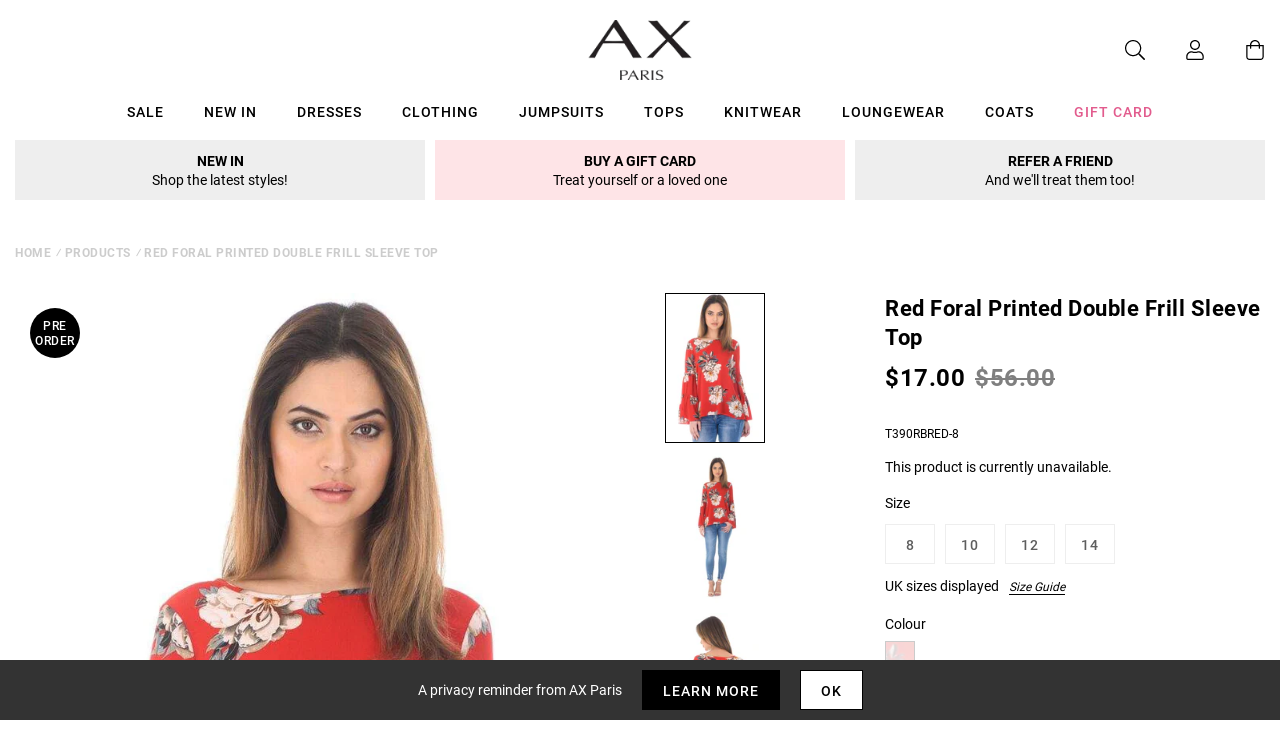

--- FILE ---
content_type: text/javascript; charset=utf-8
request_url: https://us.axparis.com/products/red-foral-printed-double-frill-sleeve-top.js
body_size: 820
content:
{"id":5956450091169,"title":"Red Foral Printed Double Frill Sleeve Top","handle":"red-foral-printed-double-frill-sleeve-top","description":"This red floral printed double frill sleeve top is a summer wardrobe\u003cbr\u003e\nessential! Made from beautiful material which creates a floaty shape,\u003cbr\u003e\nthis top goes great with jeans for a chilled outfit for warm days!\u003cbr\u003e\n\u003cbr\u003e\n Model wears: UK 8\/ EU 36\/ US 4\u003cbr\u003e\n\u003cbr\u003e\nModel's height: 174cm\/ 5 7  \u003cbr\u003e\n\u003cbr\u003e\nApprox length from centre back to hem: 63cm  \u003cbr\u003e\n\u003cbr\u003e\nFabric composition: 100% Polyester\u003cbr\u003e\n\u003cbr\u003e\nColour : RED\u003cbr\u003e\n\u003cbr\u003e\n","published_at":"2018-09-25T02:57:37+01:00","created_at":"2020-12-14T18:07:25+00:00","vendor":"AX Paris","type":"Garment","tags":["Clothing","colour: red-foral-printed-double-frill-sleeve-top","Items under �10","not-backinstock","Sale","Tops"],"price":1700,"price_min":1700,"price_max":1700,"available":false,"price_varies":false,"compare_at_price":5600,"compare_at_price_min":5600,"compare_at_price_max":5600,"compare_at_price_varies":false,"variants":[{"id":37301611561121,"title":"8","option1":"8","option2":null,"option3":null,"sku":"T390RBRED-8","requires_shipping":true,"taxable":true,"featured_image":null,"available":false,"name":"Red Foral Printed Double Frill Sleeve Top - 8","public_title":"8","options":["8"],"price":1700,"weight":250,"compare_at_price":5600,"inventory_management":"shopify","barcode":null,"quantity_rule":{"min":1,"max":null,"increment":1},"quantity_price_breaks":[],"requires_selling_plan":false,"selling_plan_allocations":[]},{"id":37301611626657,"title":"10","option1":"10","option2":null,"option3":null,"sku":"T390RBRED-10","requires_shipping":true,"taxable":true,"featured_image":null,"available":false,"name":"Red Foral Printed Double Frill Sleeve Top - 10","public_title":"10","options":["10"],"price":1700,"weight":250,"compare_at_price":5600,"inventory_management":"shopify","barcode":null,"quantity_rule":{"min":1,"max":null,"increment":1},"quantity_price_breaks":[],"requires_selling_plan":false,"selling_plan_allocations":[]},{"id":37301611692193,"title":"12","option1":"12","option2":null,"option3":null,"sku":"T390RBRED-12","requires_shipping":true,"taxable":true,"featured_image":null,"available":false,"name":"Red Foral Printed Double Frill Sleeve Top - 12","public_title":"12","options":["12"],"price":1700,"weight":250,"compare_at_price":5600,"inventory_management":"shopify","barcode":null,"quantity_rule":{"min":1,"max":null,"increment":1},"quantity_price_breaks":[],"requires_selling_plan":false,"selling_plan_allocations":[]},{"id":37301611757729,"title":"14","option1":"14","option2":null,"option3":null,"sku":"T390RBRED-14","requires_shipping":true,"taxable":true,"featured_image":null,"available":false,"name":"Red Foral Printed Double Frill Sleeve Top - 14","public_title":"14","options":["14"],"price":1700,"weight":250,"compare_at_price":5600,"inventory_management":"shopify","barcode":null,"quantity_rule":{"min":1,"max":null,"increment":1},"quantity_price_breaks":[],"requires_selling_plan":false,"selling_plan_allocations":[]}],"images":["\/\/cdn.shopify.com\/s\/files\/1\/0517\/2638\/5313\/products\/Red-Foral-Printed-Double-Frill-Sleeve-Top2.jpg?v=1663066244","\/\/cdn.shopify.com\/s\/files\/1\/0517\/2638\/5313\/products\/Red-Foral-Printed-Double-Frill-Sleeve-Top1.jpg?v=1663066244","\/\/cdn.shopify.com\/s\/files\/1\/0517\/2638\/5313\/products\/Red-Foral-Printed-Double-Frill-Sleeve-Top3.jpg?v=1663066244","\/\/cdn.shopify.com\/s\/files\/1\/0517\/2638\/5313\/products\/Red-Foral-Printed-Double-Frill-Sleeve-Top-4.jpg?v=1663066245","\/\/cdn.shopify.com\/s\/files\/1\/0517\/2638\/5313\/products\/41944.png?v=1663066245"],"featured_image":"\/\/cdn.shopify.com\/s\/files\/1\/0517\/2638\/5313\/products\/Red-Foral-Printed-Double-Frill-Sleeve-Top2.jpg?v=1663066244","options":[{"name":"Title","position":1,"values":["8","10","12","14"]}],"url":"\/products\/red-foral-printed-double-frill-sleeve-top","media":[{"alt":null,"id":28587715920033,"position":1,"preview_image":{"aspect_ratio":0.667,"height":1280,"width":854,"src":"https:\/\/cdn.shopify.com\/s\/files\/1\/0517\/2638\/5313\/products\/Red-Foral-Printed-Double-Frill-Sleeve-Top2.jpg?v=1663066244"},"aspect_ratio":0.667,"height":1280,"media_type":"image","src":"https:\/\/cdn.shopify.com\/s\/files\/1\/0517\/2638\/5313\/products\/Red-Foral-Printed-Double-Frill-Sleeve-Top2.jpg?v=1663066244","width":854},{"alt":null,"id":28587715952801,"position":2,"preview_image":{"aspect_ratio":0.667,"height":1280,"width":854,"src":"https:\/\/cdn.shopify.com\/s\/files\/1\/0517\/2638\/5313\/products\/Red-Foral-Printed-Double-Frill-Sleeve-Top1.jpg?v=1663066244"},"aspect_ratio":0.667,"height":1280,"media_type":"image","src":"https:\/\/cdn.shopify.com\/s\/files\/1\/0517\/2638\/5313\/products\/Red-Foral-Printed-Double-Frill-Sleeve-Top1.jpg?v=1663066244","width":854},{"alt":null,"id":28587715985569,"position":3,"preview_image":{"aspect_ratio":0.667,"height":1280,"width":854,"src":"https:\/\/cdn.shopify.com\/s\/files\/1\/0517\/2638\/5313\/products\/Red-Foral-Printed-Double-Frill-Sleeve-Top3.jpg?v=1663066244"},"aspect_ratio":0.667,"height":1280,"media_type":"image","src":"https:\/\/cdn.shopify.com\/s\/files\/1\/0517\/2638\/5313\/products\/Red-Foral-Printed-Double-Frill-Sleeve-Top3.jpg?v=1663066244","width":854},{"alt":null,"id":28587716018337,"position":4,"preview_image":{"aspect_ratio":0.698,"height":1218,"width":850,"src":"https:\/\/cdn.shopify.com\/s\/files\/1\/0517\/2638\/5313\/products\/Red-Foral-Printed-Double-Frill-Sleeve-Top-4.jpg?v=1663066245"},"aspect_ratio":0.698,"height":1218,"media_type":"image","src":"https:\/\/cdn.shopify.com\/s\/files\/1\/0517\/2638\/5313\/products\/Red-Foral-Printed-Double-Frill-Sleeve-Top-4.jpg?v=1663066245","width":850},{"alt":null,"id":28587716051105,"position":5,"preview_image":{"aspect_ratio":1.0,"height":30,"width":30,"src":"https:\/\/cdn.shopify.com\/s\/files\/1\/0517\/2638\/5313\/products\/41944.png?v=1663066245"},"aspect_ratio":1.0,"height":30,"media_type":"image","src":"https:\/\/cdn.shopify.com\/s\/files\/1\/0517\/2638\/5313\/products\/41944.png?v=1663066245","width":30}],"requires_selling_plan":false,"selling_plan_groups":[]}